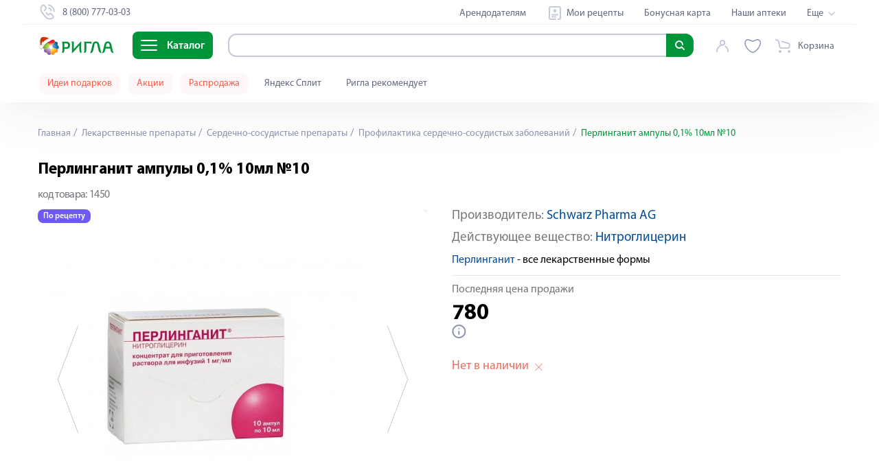

--- FILE ---
content_type: image/svg+xml
request_url: https://krasnodar.rigla.ru/img/footer/mir.svg
body_size: 475
content:
<svg width="48" height="48" viewBox="0 0 48 48" fill="none" xmlns="http://www.w3.org/2000/svg">
    <path d="M4.50671 17.4388C4.48219 17.4392 4.45946 17.4396 4.43871 17.4397L0 17.4398V30.5307H4.28923V22.8103H4.57685L6.96788 30.5307H10.195L12.586 22.816H12.8736V30.5307H17.1629V17.4398L12.9545 17.4398C12.9219 17.4398 12.8863 17.4393 12.8482 17.4388C12.2488 17.4305 11.0128 17.4136 10.5 19.1443C10.1813 20.22 9.59571 22.2303 8.74329 25.1753H8.41957C7.62471 22.3819 7.04545 20.3716 6.68182 19.1443C6.1681 17.4105 4.98914 17.4306 4.50671 17.4388Z" fill="white"/>
    <path d="M23.3221 25.1602V17.4398H18.9433V30.5307H23.094C23.094 30.5307 24.3543 30.4163 24.9189 29.1587L27.7703 22.8103H28.1125V30.5307H32.4913V17.4398H28.3406C28.3406 17.4398 27.1373 17.5484 26.5727 18.8117L23.6643 25.1602H23.3221Z" fill="white"/>
    <path d="M42.9738 26.6311C45.0975 26.6311 47.0156 25.3915 47.6264 23.6607H34.2178V30.5307H38.3818V26.6311H42.9738Z" fill="white"/>
    <path d="M33.9994 17.4398H43.1747C46.705 17.4398 48.4115 20.427 47.9158 22.8492H39.3259C36.7277 22.8492 34.2178 20.3543 33.9994 17.4398Z" fill="white"/>
</svg>


--- FILE ---
content_type: application/javascript
request_url: https://krasnodar.rigla.ru/js/chunk-2d0e2523-e59dbcbd.js
body_size: 2450
content:
!function(){try{var e="undefined"!=typeof window?window:"undefined"!=typeof global?global:"undefined"!=typeof self?self:{},t=(new e.Error).stack;t&&(e._sentryDebugIds=e._sentryDebugIds||{},e._sentryDebugIds[t]="1565a166-9bd8-44e9-9d47-5811cd4f8920",e._sentryDebugIdIdentifier="sentry-dbid-1565a166-9bd8-44e9-9d47-5811cd4f8920")}catch(e){}}();var _global="undefined"!==typeof window?window:"undefined"!==typeof global?global:"undefined"!==typeof self?self:{};_global.SENTRY_RELEASE={id:"22a305b2921bb32a1f68fdbae6bbdf92d8d14521"},(window["webpackJsonp"]=window["webpackJsonp"]||[]).push([["chunk-2d0e2523"],{"7dcc":function(e,t,n){"use strict";n.r(t);var o=n("4795"),r=n.n(o),i=n("0b88"),a=n("cbac"),u=n("e589"),c=n("668f"),s=n("761b"),f=n("9ba1"),l=n("7313"),p=n("cbd5"),d=n("c658"),y=n("aec7");function h(e){return h="function"==typeof Symbol&&"symbol"==typeof Symbol.iterator?function(e){return typeof e}:function(e){return e&&"function"==typeof Symbol&&e.constructor===Symbol&&e!==Symbol.prototype?"symbol":typeof e},h(e)}function b(e,t){if(!(e instanceof t))throw new TypeError("Cannot call a class as a function")}function m(e,t){for(var n=0;n<t.length;n++){var o=t[n];o.enumerable=o.enumerable||!1,o.configurable=!0,"value"in o&&(o.writable=!0),Object.defineProperty(e,o.key,o)}}function v(e,t,n){return t&&m(e.prototype,t),n&&m(e,n),Object.defineProperty(e,"prototype",{writable:!1}),e}function w(e,t){if("function"!==typeof t&&null!==t)throw new TypeError("Super expression must either be null or a function");e.prototype=Object.create(t&&t.prototype,{constructor:{value:e,writable:!0,configurable:!0}}),Object.defineProperty(e,"prototype",{writable:!1}),t&&g(e,t)}function g(e,t){return g=Object.setPrototypeOf||function(e,t){return e.__proto__=t,e},g(e,t)}function P(e){var t=O();return function(){var n,o=C(e);if(t){var r=C(this).constructor;n=Reflect.construct(o,arguments,r)}else n=o.apply(this,arguments);return E(this,n)}}function E(e,t){if(t&&("object"===h(t)||"function"===typeof t))return t;if(void 0!==t)throw new TypeError("Derived constructors may only return object or undefined");return _(e)}function _(e){if(void 0===e)throw new ReferenceError("this hasn't been initialised - super() hasn't been called");return e}function O(){if("undefined"===typeof Reflect||!Reflect.construct)return!1;if(Reflect.construct.sham)return!1;if("function"===typeof Proxy)return!0;try{return Boolean.prototype.valueOf.call(Reflect.construct(Boolean,[],(function(){}))),!0}catch(e){return!1}}function C(e){return C=Object.setPrototypeOf?Object.getPrototypeOf:function(e){return e.__proto__||Object.getPrototypeOf(e)},C(e)}var R=function(e){w(n,e);var t=P(n);function n(){var e;return b(this,n),e=t.apply(this,arguments),e.moduleName="loginedUser",e.PHARMACIES_CHANGE_TIMEOUT=500,e.pharmaciesQueue=[],e.pharmaciesQueueTimeout=null,e}return v(n,[{key:"queueFavoritePharmaciesChange",value:function(e){var t=this;e.isAdded||this.action("updateFavoritePharmacies"),this.pharmaciesQueue=this.pharmaciesQueue.filter((function(t){return t.pharmacy.id!==e.pharmacy.id})),this.pharmaciesQueue.push(e),this.pharmaciesQueueTimeout&&clearTimeout(this.pharmaciesQueueTimeout),this.pharmaciesQueueTimeout=window.setTimeout((function(){t.changeCustomerPharmaciesDelayed(),t.pharmaciesQueue=[]}),this.PHARMACIES_CHANGE_TIMEOUT)}},{key:"changeCustomerPharmaciesDelayed",value:function(){if(this.action("saveCustomerFavoritePharmacies",{changedFavoritePharmacies:this.pharmaciesQueue}),f["a"].isAccountPage()){var e=this.pharmaciesQueue.every((function(e){return!e.isAdded}));e||this.action("loadRegionalCustomerPharmacies",{useLocalStorage:!0,ignoreRecentPharmacies:!0})}}}]),n}(y["a"]),I=new R;function T(e){return T="function"==typeof Symbol&&"symbol"==typeof Symbol.iterator?function(e){return typeof e}:function(e){return e&&"function"==typeof Symbol&&e.constructor===Symbol&&e!==Symbol.prototype?"symbol":typeof e},T(e)}function A(e,t,n,o,r,i,a){try{var u=e[i](a),c=u.value}catch(s){return void n(s)}u.done?t(c):Promise.resolve(c).then(o,r)}function S(e){return function(){var t=this,n=arguments;return new Promise((function(o,r){var i=e.apply(t,n);function a(e){A(i,o,r,a,u,"next",e)}function u(e){A(i,o,r,a,u,"throw",e)}a(void 0)}))}}function j(e,t){if(!(e instanceof t))throw new TypeError("Cannot call a class as a function")}function k(e,t){for(var n=0;n<t.length;n++){var o=t[n];o.enumerable=o.enumerable||!1,o.configurable=!0,"value"in o&&(o.writable=!0),Object.defineProperty(e,o.key,o)}}function L(e,t,n){return t&&k(e.prototype,t),n&&k(e,n),Object.defineProperty(e,"prototype",{writable:!1}),e}function D(e,t){if("function"!==typeof t&&null!==t)throw new TypeError("Super expression must either be null or a function");e.prototype=Object.create(t&&t.prototype,{constructor:{value:e,writable:!0,configurable:!0}}),Object.defineProperty(e,"prototype",{writable:!1}),t&&M(e,t)}function M(e,t){return M=Object.setPrototypeOf||function(e,t){return e.__proto__=t,e},M(e,t)}function N(e){var t=Q();return function(){var n,o=G(e);if(t){var r=G(this).constructor;n=Reflect.construct(o,arguments,r)}else n=o.apply(this,arguments);return x(this,n)}}function x(e,t){if(t&&("object"===T(t)||"function"===typeof t))return t;if(void 0!==t)throw new TypeError("Derived constructors may only return object or undefined");return F(e)}function F(e){if(void 0===e)throw new ReferenceError("this hasn't been initialised - super() hasn't been called");return e}function Q(){if("undefined"===typeof Reflect||!Reflect.construct)return!1;if(Reflect.construct.sham)return!1;if("function"===typeof Proxy)return!0;try{return Boolean.prototype.valueOf.call(Reflect.construct(Boolean,[],(function(){}))),!0}catch(e){return!1}}function G(e){return G=Object.setPrototypeOf?Object.getPrototypeOf:function(e){return e.__proto__||Object.getPrototypeOf(e)},G(e)}var U=function(e){D(n,e);var t=N(n);function n(){var e;return j(this,n),e=t.apply(this,arguments),e.isLogoutInProgress=!1,e}return L(n,[{key:"initEvents",value:function(){var e=this;c["a"].isNewBonusProgramEnabled()||a["a"].on(a["a"].events.AFTER_LOGIN_CART_MERGE,S(r.a.mark((function e(){return r.a.wrap((function(e){while(1)switch(e.prev=e.next){case 0:s["a"].showSuccess(f["a"].LOGIN_SUCCESS_MESSAGE),u["a"].closeModal();case 2:case"end":return e.stop()}}),e)})))),a["a"].on(a["a"].events.LOGOUT,S(r.a.mark((function t(){return r.a.wrap((function(t){while(1)switch(t.prev=t.next){case 0:if(!e.isLogoutInProgress){t.next=2;break}return t.abrupt("return");case 2:return e.isLogoutInProgress=!0,t.next=5,e.store.dispatch("login/logout");case 5:case"end":return t.stop()}}),t)})))),l["a"].on(l["a"].events.AFTER_PLACE_ORDER,S(r.a.mark((function t(){return r.a.wrap((function(t){while(1)switch(t.prev=t.next){case 0:e.resetPhoneConfirmationInfo(),f["a"].isLoggedIn()&&e.updateCustomerInfo();case 2:case"end":return t.stop()}}),t)})))),p["a"].on(p["a"].events.AFTER_PLACE_ORDER_ONE_CLICK,S(r.a.mark((function t(){return r.a.wrap((function(t){while(1)switch(t.prev=t.next){case 0:e.resetPhoneConfirmationInfo(),f["a"].isLoggedIn()&&e.updateCustomerInfo();case 2:case"end":return t.stop()}}),t)})))),d["a"].on(d["a"].events.FAVORITE_PHARMACIES_CHANGED,(function(e){var t=e.changedPharmacy;f["a"].isLoggedIn()&&I.queueFavoritePharmaciesChange(t)})),a["a"].on(a["a"].events.AFTER_CUSTOMER_INFO_LOADED,(function(){e.store.dispatch("loginedUser/loadRegionalCustomerPharmacies",{ignoreRecentPharmacies:!1},{root:!0}),e.store.dispatch("customerAccountNotifications/getUnreadNotificationsCount")}))}},{key:"resetPhoneConfirmationInfo",value:function(){this.store.commit("login/resetPhoneConfirmationInfo",null,{root:!0})}},{key:"updateCustomerInfo",value:function(){this.store.dispatch("login/getCustomerInfo",null,{root:!0})}}]),n}(i["a"]),H=n("1dd3"),B=n("757c");function q(e,t){if(!(e instanceof t))throw new TypeError("Cannot call a class as a function")}function J(e,t){for(var n=0;n<t.length;n++){var o=t[n];o.enumerable=o.enumerable||!1,o.configurable=!0,"value"in o&&(o.writable=!0),Object.defineProperty(e,o.key,o)}}function K(e,t,n){return t&&J(e.prototype,t),n&&J(e,n),Object.defineProperty(e,"prototype",{writable:!1}),e}var V=function(){function e(){q(this,e),this.initEvents()}return K(e,[{key:"initEvents",value:function(){H["c"]||document.body.addEventListener("click",this.openLoginModal.bind(this))}},{key:"openLoginModal",value:function(e){var t=Array.from(e.target.classList),n=t.includes("js-open-login");n&&(e.preventDefault(),u["a"].openModal(B["ModalTypes"].authentication))}}]),e}();new U,new V}}]);

--- FILE ---
content_type: text/plain; charset=utf-8
request_url: https://krasnodar.rigla.ru/tunnel
body_size: -28
content:
{"id":"4d5a09385b3f448095c958af9083b532"}

--- FILE ---
content_type: application/javascript
request_url: https://krasnodar.rigla.ru/js/chunk-2d238a16-6cfdf1d1.js
body_size: 1847
content:
!function(){try{var e="undefined"!=typeof window?window:"undefined"!=typeof global?global:"undefined"!=typeof self?self:{},t=(new e.Error).stack;t&&(e._sentryDebugIds=e._sentryDebugIds||{},e._sentryDebugIds[t]="821e2ca4-47e0-47e1-b266-c7e7a02243c0",e._sentryDebugIdIdentifier="sentry-dbid-821e2ca4-47e0-47e1-b266-c7e7a02243c0")}catch(e){}}();var _global="undefined"!==typeof window?window:"undefined"!==typeof global?global:"undefined"!==typeof self?self:{};_global.SENTRY_RELEASE={id:"22a305b2921bb32a1f68fdbae6bbdf92d8d14521"},(window["webpackJsonp"]=window["webpackJsonp"]||[]).push([["chunk-2d238a16"],{ffcc:function(e,t,n){"use strict";n.r(t);var r=n("4795"),o=n.n(r),a=n("0b88"),c=n("7313"),u=n("cbac"),i=n("54ea"),s=n("bfe3"),f=n("d78e"),l=n("9ba1"),p=n("c658");function d(e){return d="function"==typeof Symbol&&"symbol"==typeof Symbol.iterator?function(e){return typeof e}:function(e){return e&&"function"==typeof Symbol&&e.constructor===Symbol&&e!==Symbol.prototype?"symbol":typeof e},d(e)}function y(e,t,n,r,o,a,c){try{var u=e[a](c),i=u.value}catch(s){return void n(s)}u.done?t(i):Promise.resolve(i).then(r,o)}function v(e){return function(){var t=this,n=arguments;return new Promise((function(r,o){var a=e.apply(t,n);function c(e){y(a,r,o,c,u,"next",e)}function u(e){y(a,r,o,c,u,"throw",e)}c(void 0)}))}}function h(e,t){if(!(e instanceof t))throw new TypeError("Cannot call a class as a function")}function b(e,t){for(var n=0;n<t.length;n++){var r=t[n];r.enumerable=r.enumerable||!1,r.configurable=!0,"value"in r&&(r.writable=!0),Object.defineProperty(e,r.key,r)}}function w(e,t,n){return t&&b(e.prototype,t),n&&b(e,n),Object.defineProperty(e,"prototype",{writable:!1}),e}function _(e,t){if("function"!==typeof t&&null!==t)throw new TypeError("Super expression must either be null or a function");e.prototype=Object.create(t&&t.prototype,{constructor:{value:e,writable:!0,configurable:!0}}),Object.defineProperty(e,"prototype",{writable:!1}),t&&O(e,t)}function O(e,t){return O=Object.setPrototypeOf||function(e,t){return e.__proto__=t,e},O(e,t)}function C(e){var t=k();return function(){var n,r=m(e);if(t){var o=m(this).constructor;n=Reflect.construct(r,arguments,o)}else n=r.apply(this,arguments);return P(this,n)}}function P(e,t){if(t&&("object"===d(t)||"function"===typeof t))return t;if(void 0!==t)throw new TypeError("Derived constructors may only return object or undefined");return E(e)}function E(e){if(void 0===e)throw new ReferenceError("this hasn't been initialised - super() hasn't been called");return e}function k(){if("undefined"===typeof Reflect||!Reflect.construct)return!1;if(Reflect.construct.sham)return!1;if("function"===typeof Proxy)return!0;try{return Boolean.prototype.valueOf.call(Reflect.construct(Boolean,[],(function(){}))),!0}catch(e){return!1}}function m(e){return m=Object.setPrototypeOf?Object.getPrototypeOf:function(e){return e.__proto__||Object.getPrototypeOf(e)},m(e)}var D=function(e){_(n,e);var t=C(n);function n(){return h(this,n),t.apply(this,arguments)}return w(n,[{key:"initEvents",value:function(){var e=this;c["a"].on(c["a"].events.EVENT_SET_PVZ_PRODUCTS_STOCK_INFO,function(){var t=v(o.a.mark((function t(n){return o.a.wrap((function(t){while(1)switch(t.prev=t.next){case 0:return t.next=2,e.store.dispatch("CheckoutModule/setPvzProductsStockInfo",n,{root:!0});case 2:case"end":return t.stop()}}),t)})));return function(e){return t.apply(this,arguments)}}()),c["a"].on(c["a"].events.PROCESS_CHECKOUT_PRODUCT_ACTION,function(){var t=v(o.a.mark((function t(n){var r;return o.a.wrap((function(t){while(1)switch(t.prev=t.next){case 0:if(r=f["a"].shouldUpdateDeliveryInfoOnCartChange(),!r){t.next=5;break}return e.setPreventCalculateCheckoutOnIntervalSelect(!0),t.next=5,e.store.dispatch("CheckoutModule/loadDeliveriesInfo",null);case 5:return t.next=7,s["b"].calculateCheckout(n);case 7:r&&e.setPreventCalculateCheckoutOnIntervalSelect(!1);case 8:case"end":return t.stop()}}),t)})));return function(e){return t.apply(this,arguments)}}()),u["a"].on(u["a"].events.AFTER_LOGIN_CART_MERGE,v(o.a.mark((function e(){return o.a.wrap((function(e){while(1)switch(e.prev=e.next){case 0:if(!i["b"].getIsCheckout()){e.next=3;break}return e.next=3,s["b"].calculateCheckout();case 3:case"end":return e.stop()}}),e)})))),l["a"].isLoggedIn()||p["a"].on(p["a"].events.NOT_LOGGED_IN_FAVORITE_PHARMACIES_INITED,v(o.a.mark((function t(){return o.a.wrap((function(t){while(1)switch(t.prev=t.next){case 0:e.loadDeliveryDatesForFavoritePharmacies();case 1:case"end":return t.stop()}}),t)})))),u["a"].on(u["a"].events.CUSTOMER_PHARMACIES_LOADED,(function(){e.loadDeliveryDatesForFavoritePharmacies()})),p["a"].on(p["a"].events.FAVORITE_PHARMACIES_CHANGED,(function(){e.loadDeliveryDatesForFavoritePharmacies()}))}},{key:"setPreventCalculateCheckoutOnIntervalSelect",value:function(e){this.store.commit("CheckoutModule/setPreventCalculateCheckoutOnIntervalSelect",e)}},{key:"loadDeliveryDatesForFavoritePharmacies",value:function(){var e=f["a"].shouldLoadDeliveryDatesForFavoritePharmacies();e&&this.store.dispatch("CheckoutModule/loadDeliveryDatesForFavoritePharmacies",null,{root:!0})}}]),n}(a["a"]);new D}}]);

--- FILE ---
content_type: application/javascript
request_url: https://krasnodar.rigla.ru/js/search-31a9118d.js
body_size: 4482
content:
!function(){try{var e="undefined"!=typeof window?window:"undefined"!=typeof global?global:"undefined"!=typeof self?self:{},t=(new e.Error).stack;t&&(e._sentryDebugIds=e._sentryDebugIds||{},e._sentryDebugIds[t]="bc69161c-c140-41e9-b179-b558537c8073",e._sentryDebugIdIdentifier="sentry-dbid-bc69161c-c140-41e9-b179-b558537c8073")}catch(e){}}();var _global="undefined"!==typeof window?window:"undefined"!==typeof global?global:"undefined"!==typeof self?self:{};_global.SENTRY_RELEASE={id:"22a305b2921bb32a1f68fdbae6bbdf92d8d14521"},(window["webpackJsonp"]=window["webpackJsonp"]||[]).push([["search","chunk-2d0cebb0"],{"2f68":function(e,t,n){"use strict";n.r(t);var r,o,c,i,a,u,s,f,p,d=function(){var e=this,t=e.$createElement,n=e._self._c||t;return n("div",{directives:[{name:"click-outside",rawName:"v-click-outside",value:e.clickOutsidePayload,expression:"clickOutsidePayload"}],staticClass:"main-search-bar"},[n("SearchBar",{class:"main-search-bar__search _short _mobile-green "+e.searchBarClass,attrs:{value:e.searchQuery,placeholder:e.placeholder,"show-icon":e.forceShowIcon,"show-button":!e.forceShowIcon,"show-back-arrow":e.showBackArrow,"focus-on-mount":e.focusOnMount},on:{back:function(t){return e.$emit("back")},input:e.setSearchQuery,focus:e.onFocus,keyup:[function(t){return t.ctrlKey||t.shiftKey||t.altKey||t.metaKey?null:e.suggest.apply(null,arguments)},function(t){return!t.type.indexOf("key")&&e._k(t.keyCode,"enter",13,t.key,"Enter")?null:e.search.apply(null,arguments)},function(t){return!t.type.indexOf("key")&&e._k(t.keyCode,"down",40,t.key,["Down","ArrowDown"])?null:e.focusOnSuggest.apply(null,arguments)}],clear:e.clearSearchQueryField,"btn-click":e.search}}),e.isInHeader?n("div",[n("ClientOnly",[n("SearchSuggest")],1)],1):e._e()],1)},l=[],y=n("9ab4"),b=n("60a3"),h=n("4bb5"),g=n("30e8"),O=n("8c4f"),v=n("8e26"),j=n.n(v),m=n("2103"),_=n.n(m),w=n("c5e1"),S=n("018b"),k=n("fa43"),P=n("6165"),x=n("1dd3");function E(e){return E="function"==typeof Symbol&&"symbol"==typeof Symbol.iterator?function(e){return typeof e}:function(e){return e&&"function"==typeof Symbol&&e.constructor===Symbol&&e!==Symbol.prototype?"symbol":typeof e},E(e)}function Q(e,t){if(!(e instanceof t))throw new TypeError("Cannot call a class as a function")}function F(e,t){for(var n=0;n<t.length;n++){var r=t[n];r.enumerable=r.enumerable||!1,r.configurable=!0,"value"in r&&(r.writable=!0),Object.defineProperty(e,r.key,r)}}function I(e,t,n){return t&&F(e.prototype,t),n&&F(e,n),Object.defineProperty(e,"prototype",{writable:!1}),e}function B(e,t){if("function"!==typeof t&&null!==t)throw new TypeError("Super expression must either be null or a function");e.prototype=Object.create(t&&t.prototype,{constructor:{value:e,writable:!0,configurable:!0}}),Object.defineProperty(e,"prototype",{writable:!1}),t&&M(e,t)}function M(e,t){return M=Object.setPrototypeOf||function(e,t){return e.__proto__=t,e},M(e,t)}function T(e){var t=D();return function(){var n,r=A(e);if(t){var o=A(this).constructor;n=Reflect.construct(r,arguments,o)}else n=r.apply(this,arguments);return R(this,n)}}function R(e,t){if(t&&("object"===E(t)||"function"===typeof t))return t;if(void 0!==t)throw new TypeError("Derived constructors may only return object or undefined");return C(e)}function C(e){if(void 0===e)throw new ReferenceError("this hasn't been initialised - super() hasn't been called");return e}function D(){if("undefined"===typeof Reflect||!Reflect.construct)return!1;if(Reflect.construct.sham)return!1;if("function"===typeof Proxy)return!0;try{return Boolean.prototype.valueOf.call(Reflect.construct(Boolean,[],(function(){}))),!0}catch(e){return!1}}function A(e){return A=Object.setPrototypeOf?Object.getPrototypeOf:function(e){return e.__proto__||Object.getPrototypeOf(e)},A(e)}var K=Object(h["b"])("searchSuggest"),N=Object(h["b"])("search"),H=function(e){B(n,e);var t=T(n);function n(){var e;return Q(this,n),e=t.apply(this,arguments),e.searchQuery="",e}return I(n,[{key:"placeholder",get:function(){if(x["c"])return"";var e=this.placeholders,t=e.standard,n=e.bigMobile;return this.isBigMobile?n:t}},{key:"canSearch",get:function(){return this.searchQuery.length>=k["a"].MIN_LETTERS_QTY_TO_SEARCH}},{key:"clickOutsidePayload",get:function(){return this.onClickOutside}},{key:"mounted",value:function(){window.addEventListener("keyup",this.onKeyUp.bind(this))}},{key:"destroyed",value:function(){window.removeEventListener("keyup",this.onKeyUp.bind(this))}},{key:"onKeyUp",value:function(e){"Escape"==e.key&&this.isSuggestOpened&&(this.closeSearchSuggest(),this.searchQuery="")}},{key:"onFocus",value:function(){this.isInHeader&&this.openSearchSuggest()}},{key:"onClickOutside",value:function(){this.isInHeader&&this.closeSearchSuggest()}},{key:"setSearchQuery",value:function(e){this.searchQuery=e,this.setSearchQueryToStore(e)}},{key:"search",value:function(){if(this.canSearch){var e=this.hasTypoInSuggestQuery?this.suggestPhrases[0]:this.searchQuery.trim();this.goToPhrase({phrase:e})}}},{key:"clearSearchQueryField",value:function(){this.setSearchQuery(""),this.setBackendQuery("")}},{key:"focusOnSuggest",value:function(){this.focusOnSuggestItem(k["a"].BASE_TAB_INDEX)}},{key:"arrowsScrollOff",value:function(e){[38,40].indexOf(e.which)>-1&&e.preventDefault()}},{key:"resetValue",value:function(){this.isInHeader&&this.isMobile&&this.setSearchQuery("")}},{key:"searchSuggestIsOpenedChanged",value:function(){this.isSuggestOpened?window.addEventListener("keydown",this.arrowsScrollOff,!1):window.removeEventListener("keydown",this.arrowsScrollOff,!1)}},{key:"onQueryChange",value:function(e){var t="search"===e.name;t||this.clearSearchQueryField()}},{key:"suggest",value:function(){if(!this.searchQuery)return this.searchQuery="",void this.clearSearchQueryField();this.canSearch&&this.searchSuggest(this.searchQuery)}}]),n}(S["a"]);Object(y["a"])([Object(b["e"])({default:!0}),Object(y["b"])("design:type",Boolean)],H.prototype,"isInHeader",void 0),Object(y["a"])([Object(b["e"])({default:!1}),Object(y["b"])("design:type",Boolean)],H.prototype,"showBackArrow",void 0),Object(y["a"])([Object(b["e"])({default:!1}),Object(y["b"])("design:type",Boolean)],H.prototype,"forceShowIcon",void 0),Object(y["a"])([Object(b["e"])({default:!1}),Object(y["b"])("design:type",Boolean)],H.prototype,"focusOnMount",void 0),Object(y["a"])([Object(b["e"])({default:""}),Object(y["b"])("design:type",String)],H.prototype,"searchBarClass",void 0),Object(y["a"])([Object(b["e"])({type:Object,default:function(){return{bigMobile:"Поиск по товару или симптому...",standard:"Поиск по названию товара, производителю, симптому..."}}}),Object(y["b"])("design:type","function"===typeof(r="undefined"!==typeof P["SearchSuggestSearchBarPlaceholders"]&&P["SearchSuggestSearchBarPlaceholders"])?r:Object)],H.prototype,"placeholders",void 0),Object(y["a"])([K.State("isSuggestOpened"),Object(y["b"])("design:type",Boolean)],H.prototype,"isSuggestOpened",void 0),Object(y["a"])([N.Getter("getQuery"),Object(y["b"])("design:type",String)],H.prototype,"query",void 0),Object(y["a"])([K.Getter("hasTypoInSuggestQuery"),Object(y["b"])("design:type",Boolean)],H.prototype,"hasTypoInSuggestQuery",void 0),Object(y["a"])([K.Getter("suggestPhrases"),Object(y["b"])("design:type",Array)],H.prototype,"suggestPhrases",void 0),Object(y["a"])([K.Mutation("setBackendQuery"),Object(y["b"])("design:type","function"===typeof(o="undefined"!==typeof Function&&Function)?o:Object)],H.prototype,"setBackendQuery",void 0),Object(y["a"])([K.Mutation("setSearchQuery"),Object(y["b"])("design:type","function"===typeof(c="undefined"!==typeof Function&&Function)?c:Object)],H.prototype,"setSearchQueryToStore",void 0),Object(y["a"])([K.Action("openSearchSuggest"),Object(y["b"])("design:type","function"===typeof(i="undefined"!==typeof Function&&Function)?i:Object)],H.prototype,"openSearchSuggest",void 0),Object(y["a"])([K.Action("closeSearchSuggest"),Object(y["b"])("design:type","function"===typeof(a="undefined"!==typeof Function&&Function)?a:Object)],H.prototype,"closeSearchSuggest",void 0),Object(y["a"])([K.Action("goToPhrase"),Object(y["b"])("design:type","function"===typeof(u="undefined"!==typeof Function&&Function)?u:Object)],H.prototype,"goToPhrase",void 0),Object(y["a"])([K.Action("focusOnSuggestItem"),Object(y["b"])("design:type","function"===typeof(s="undefined"!==typeof Function&&Function)?s:Object)],H.prototype,"focusOnSuggestItem",void 0),Object(y["a"])([K.Action("search"),Object(y["b"])("design:type","function"===typeof(f="undefined"!==typeof Function&&Function)?f:Object)],H.prototype,"searchSuggest",void 0),Object(y["a"])([Object(b["j"])("isMobile"),Object(y["b"])("design:type",Function),Object(y["b"])("design:paramtypes",[]),Object(y["b"])("design:returntype",void 0)],H.prototype,"resetValue",null),Object(y["a"])([Object(b["j"])("isSuggestOpened"),Object(y["b"])("design:type",Function),Object(y["b"])("design:paramtypes",[]),Object(y["b"])("design:returntype",void 0)],H.prototype,"searchSuggestIsOpenedChanged",null),Object(y["a"])([Object(b["j"])("$route"),Object(y["b"])("design:type",Function),Object(y["b"])("design:paramtypes",["function"===typeof(p="undefined"!==typeof O["Route"]&&O["Route"])?p:Object]),Object(y["b"])("design:returntype",void 0)],H.prototype,"onQueryChange",null),Object(y["a"])([Object(g["a"])(500),Object(y["b"])("design:type",Function),Object(y["b"])("design:paramtypes",[]),Object(y["b"])("design:returntype",void 0)],H.prototype,"suggest",null),H=Object(y["a"])([Object(b["a"])({components:{SearchBar:w["a"],SearchSuggest:function(){return n.e("chunk-e93f33b4").then(n.bind(null,"bb9a"))},ClientOnly:j.a},directives:{clickOutside:_.a.directive}})],H);var L=H,$=L,U=(n("7f94"),n("0c7c")),G=Object(U["a"])($,d,l,!1,null,null,null);t["default"]=G.exports},"30e8":function(e,t,n){"use strict";n.d(t,"a",(function(){return o}));var r=n("552f");function o(e){return Object(r["createDecorator"])((function(t,n){if(!t.methods)throw new Error("This decorator must be used on a vue component method.");var r="number"===typeof e?e:e.time,o=t.methods[n],c=0,i=function(){c&&(clearTimeout(c),c=0)};t.methods[n]=function(){for(var e=this,t=[],n=0;n<arguments.length;n++)t[n]=arguments[n];i(),c=setTimeout((function(){c=0,o.apply(e,t)}),r)}}))}},"552f":function(e,t,n){"use strict";
/**
  * vue-class-component v6.3.2
  * (c) 2015-present Evan You
  * @license MIT
  */function r(e){return e&&"object"===typeof e&&"default"in e?e["default"]:e}Object.defineProperty(t,"__esModule",{value:!0});var o=r(n("2b0e")),c="undefined"!==typeof Reflect&&Reflect.defineMetadata;function i(e,t){a(e,t),Object.getOwnPropertyNames(t.prototype).forEach((function(n){a(e.prototype,t.prototype,n)})),Object.getOwnPropertyNames(t).forEach((function(n){a(e,t,n)}))}function a(e,t,n){var r=n?Reflect.getOwnMetadataKeys(t,n):Reflect.getOwnMetadataKeys(t);r.forEach((function(r){var o=n?Reflect.getOwnMetadata(r,t,n):Reflect.getOwnMetadata(r,t);n?Reflect.defineMetadata(r,o,e,n):Reflect.defineMetadata(r,o,e)}))}var u={__proto__:[]},s=u instanceof Array;function f(e){return function(t,n,r){var o="function"===typeof t?t:t.constructor;o.__decorators__||(o.__decorators__=[]),"number"!==typeof r&&(r=void 0),o.__decorators__.push((function(t){return e(t,n,r)}))}}function p(){for(var e=[],t=0;t<arguments.length;t++)e[t]=arguments[t];return o.extend({mixins:e})}function d(e){var t=typeof e;return null==e||"object"!==t&&"function"!==t}function l(e,t){var n=t.prototype._init;t.prototype._init=function(){var t=this,n=Object.getOwnPropertyNames(e);if(e.$options.props)for(var r in e.$options.props)e.hasOwnProperty(r)||n.push(r);n.forEach((function(n){"_"!==n.charAt(0)&&Object.defineProperty(t,n,{get:function(){return e[n]},set:function(t){e[n]=t},configurable:!0})}))};var r=new t;t.prototype._init=n;var o={};return Object.keys(r).forEach((function(e){void 0!==r[e]&&(o[e]=r[e])})),o}var y=["data","beforeCreate","created","beforeMount","mounted","beforeDestroy","destroyed","beforeUpdate","updated","activated","deactivated","render","errorCaptured"];function b(e,t){void 0===t&&(t={}),t.name=t.name||e._componentTag||e.name;var n=e.prototype;Object.getOwnPropertyNames(n).forEach((function(e){if("constructor"!==e)if(y.indexOf(e)>-1)t[e]=n[e];else{var r=Object.getOwnPropertyDescriptor(n,e);void 0!==r.value?"function"===typeof r.value?(t.methods||(t.methods={}))[e]=r.value:(t.mixins||(t.mixins=[])).push({data:function(){var t;return t={},t[e]=r.value,t}}):(r.get||r.set)&&((t.computed||(t.computed={}))[e]={get:r.get,set:r.set})}})),(t.mixins||(t.mixins=[])).push({data:function(){return l(this,e)}});var r=e.__decorators__;r&&(r.forEach((function(e){return e(t)})),delete e.__decorators__);var a=Object.getPrototypeOf(e.prototype),u=a instanceof o?a.constructor:o,s=u.extend(t);return h(s,e,u),c&&i(s,e),s}function h(e,t,n){Object.getOwnPropertyNames(t).forEach((function(r){if("prototype"!==r){var o=Object.getOwnPropertyDescriptor(e,r);if(!o||o.configurable){var c=Object.getOwnPropertyDescriptor(t,r);if(!s){if("cid"===r)return;var i=Object.getOwnPropertyDescriptor(n,r);if(!d(c.value)&&i&&i.value===c.value)return}0,Object.defineProperty(e,r,c)}}}))}function g(e){return"function"===typeof e?b(e):function(t){return b(t,e)}}g.registerHooks=function(e){y.push.apply(y,e)},t.default=g,t.createDecorator=f,t.mixins=p},"56f5":function(e,t,n){var r=n("7b00");r.__esModule&&(r=r.default),"string"===typeof r&&(r=[[e.i,r,""]]),r.locals&&(e.exports=r.locals);var o=n("499e").default;o("72eb819c",r,!0,{sourceMap:!1,shadowMode:!1})},6165:function(e,t){},"7b00":function(e,t,n){var r=n("24fb");t=r(!1),t.push([e.i,".main-search-bar{display:-webkit-box;display:-ms-flexbox;display:flex;-webkit-box-flex:1;-ms-flex-positive:1;flex-grow:1;position:relative}.main-search-bar .search-bar._no-icon .search-bar__input{padding-left:15px}.main-search-bar .search-bar._no-icon .search-bar__input::-webkit-input-placeholder{color:var(--grey-light-500)}.main-search-bar .search-bar._no-icon .search-bar__input::-moz-placeholder{color:var(--grey-light-500)}.main-search-bar .search-bar._no-icon .search-bar__input:-ms-input-placeholder{color:var(--grey-light-500)}.main-search-bar .search-bar._no-icon .search-bar__input::-ms-input-placeholder{color:var(--grey-light-500)}.main-search-bar .search-bar._no-icon .search-bar__input::placeholder{color:var(--grey-light-500)}@media screen and (max-width:349px){.main-search-bar .search-bar._no-icon .search-bar__input{padding-left:9px}}@media screen and (min-width:768px){.main-search-bar{margin-right:30px}}",""]),e.exports=t},"7f94":function(e,t,n){"use strict";n("56f5")}}]);

--- FILE ---
content_type: application/javascript
request_url: https://krasnodar.rigla.ru/js/account-0b42238c.js
body_size: 4516
content:
!function(){try{var t="undefined"!=typeof window?window:"undefined"!=typeof global?global:"undefined"!=typeof self?self:{},e=(new t.Error).stack;e&&(t._sentryDebugIds=t._sentryDebugIds||{},t._sentryDebugIds[e]="f0d6bcd8-1f61-466b-898b-ff116db2a776",t._sentryDebugIdIdentifier="sentry-dbid-f0d6bcd8-1f61-466b-898b-ff116db2a776")}catch(t){}}();var _global="undefined"!==typeof window?window:"undefined"!==typeof global?global:"undefined"!==typeof self?self:{};_global.SENTRY_RELEASE={id:"22a305b2921bb32a1f68fdbae6bbdf92d8d14521"},(window["webpackJsonp"]=window["webpackJsonp"]||[]).push([["account"],{"2cf0":function(t,e,n){var o=n("a981");o.__esModule&&(o=o.default),"string"===typeof o&&(o=[[t.i,o,""]]),o.locals&&(t.exports=o.locals);var r=n("499e").default;r("2c9bd4ae",o,!0,{sourceMap:!1,shadowMode:!1})},"479d":function(t,e,n){var o=n("24fb");e=o(!1),e.push([t.i,".account-dropdown .dropdown-item._logout .dropdown-item__text{color:var(--text-color)}.account-dropdown .dropdown-item__counter{background:var(--green);height:20px;min-width:20px;text-align:center;color:var(--white);font-size:12px;font-weight:600;padding:0 5px;vertical-align:middle;justify-self:center;border-radius:10px}",""]),t.exports=e},"4df8":function(t,e,n){var o=n("24fb");e=o(!1),e.push([t.i,".user-icon{display:-webkit-box;display:-ms-flexbox;display:flex;position:relative}.user-icon circle,.user-icon path,.user-icon rect,.user-icon svg{-webkit-transition:all .3s;transition:all .3s}.user-icon:hover svg .fill{fill:var(--main-color-300)}.user-icon:hover svg .stroke{stroke:var(--main-color-300)}.user-icon__counter.counter{top:-2px;right:-8px}",""]),t.exports=e},5109:function(t,e,n){"use strict";n.r(e);var o=function(){var t=this,e=t.$createElement,n=t._self._c||e;return n("div",{staticClass:"account-dropdown"},[n("Dropdown",{key:t.dropdownKey,staticClass:"_right _small-top",attrs:{"show-on-hover":!0},scopedSlots:t._u([{key:"top",fn:function(){return[n("UserIcon",{nativeOn:{click:function(e){return t.onClickUserIcon.apply(null,arguments)}}})]},proxy:!0},{key:"list",fn:function(){return t._l(t.links,(function(e,o){return n("DropdownItem",{key:"DropdownItem"+o,class:{_accent:t.isSignInOrSignUpLink(e)},attrs:{item:e},on:{click:t.onAccountLinkClick},scopedSlots:t._u([e.slot?{key:"after",fn:function(){return[n(e.slot.component,{tag:"component",class:e.slot.class},[t._v(" "+t._s(e.slot.content)+" ")])]},proxy:!0}:null],null,!0)})}))},proxy:!0}])})],1)},r=[],i=n("9ab4"),c=n("60a3"),u=n("4bb5"),a=n("757c"),s=n("8756"),l=[{title:"Войти или зарегистрироваться",link:"/customer/account/sign-in-or-sign-up",type:s["AccountLinkType"].authentication}];function f(t){var e=t.notificationsNumber,n=[s["AccountLinkType"].orders,s["AccountLinkType"].wishlist,s["AccountLinkType"].information,s["AccountLinkType"].notifications,s["AccountLinkType"].reviews,s["AccountLinkType"].favoritePvz,s["AccountLinkType"].loyal,s["AccountLinkType"].answers,s["AccountLinkType"].logout];return n.map((function(t){return{title:s["ACCOUNT_LINK_NAMES_BY_TYPE"][t],link:s["ACCOUNT_LINK_URLS_BY_TYPE"][t],type:t,slot:t===s["AccountLinkType"].notifications&&e&&e>0?{component:"div",class:"dropdown-item__counter",content:"".concat(e)}:null}}))}var p,b,y,d=n("e589"),h=n("be65"),g=n("d051"),v=n("e156"),m=n("9bcf"),w=n("cbac");function O(t){return O="function"==typeof Symbol&&"symbol"==typeof Symbol.iterator?function(t){return typeof t}:function(t){return t&&"function"==typeof Symbol&&t.constructor===Symbol&&t!==Symbol.prototype?"symbol":typeof t},O(t)}function _(t,e){if(!(t instanceof e))throw new TypeError("Cannot call a class as a function")}function j(t,e){for(var n=0;n<e.length;n++){var o=e[n];o.enumerable=o.enumerable||!1,o.configurable=!0,"value"in o&&(o.writable=!0),Object.defineProperty(t,o.key,o)}}function x(t,e,n){return e&&j(t.prototype,e),n&&j(t,n),Object.defineProperty(t,"prototype",{writable:!1}),t}function k(t,e){if("function"!==typeof e&&null!==e)throw new TypeError("Super expression must either be null or a function");t.prototype=Object.create(e&&e.prototype,{constructor:{value:t,writable:!0,configurable:!0}}),Object.defineProperty(t,"prototype",{writable:!1}),e&&S(t,e)}function S(t,e){return S=Object.setPrototypeOf||function(t,e){return t.__proto__=e,t},S(t,e)}function C(t){var e=T();return function(){var n,o=E(t);if(e){var r=E(this).constructor;n=Reflect.construct(o,arguments,r)}else n=o.apply(this,arguments);return L(this,n)}}function L(t,e){if(e&&("object"===O(e)||"function"===typeof e))return e;if(void 0!==e)throw new TypeError("Derived constructors may only return object or undefined");return P(t)}function P(t){if(void 0===t)throw new ReferenceError("this hasn't been initialised - super() hasn't been called");return t}function T(){if("undefined"===typeof Reflect||!Reflect.construct)return!1;if(Reflect.construct.sham)return!1;if("function"===typeof Proxy)return!0;try{return Boolean.prototype.valueOf.call(Reflect.construct(Boolean,[],(function(){}))),!0}catch(t){return!1}}function E(t){return E=Object.setPrototypeOf?Object.getPrototypeOf:function(t){return t.__proto__||Object.getPrototypeOf(t)},E(t)}var A=Object(u["b"])("login"),I=Object(u["b"])("wishlist"),M=Object(u["b"])("customerAccountNotifications"),R=function(t){k(n,t);var e=C(n);function n(){var t;return _(this,n),t=e.apply(this,arguments),t.dropdownKey=+new Date,t}return x(n,[{key:"notificationsNumber",get:function(){return this.isLoggedIn?this.unreadCount:null}},{key:"links",get:function(){return this.isLoggedIn?this.loggedInLinks:l}},{key:"loggedInLinks",get:function(){return this.isLoggedIn?f({notificationsNumber:this.notificationsNumber}):[]}},{key:"onAccountLinkClick",value:function(t){var e=this;return this.rerenderDropdown(),this.isSignInOrSignUpLink(t)?(this.setLoginModalContext(s["LoginModalContext"].loginModalFromHeader),d["a"].openModal(a["ModalTypes"].authentication),w["a"].emit(w["a"].events.CLICK_BUTTON_AUTH_REG_HEADER)):t.type===s["AccountLinkType"].logout?this.logout():t.type===s["AccountLinkType"].wishlist?this.$loadChunk("wishlist-store").then((function(){return e.openWishlist()})):void this.$router.push(t.link)}},{key:"rerenderDropdown",value:function(){this.dropdownKey=+new Date}},{key:"onClickUserIcon",value:function(){this.isLoggedIn||(this.setLoginModalContext(s["LoginModalContext"].loginModalFromHeader),d["a"].openModal(a["ModalTypes"].authentication),w["a"].emit(w["a"].events.CLICK_BUTTON_AUTH_REG_HEADER))}},{key:"isSignInOrSignUpLink",value:function(t){return(t.type||"")===s["AccountLinkType"].authentication}}]),n}(c["i"]);Object(i["a"])([A.State("loggedIn"),Object(i["b"])("design:type",Boolean)],R.prototype,"isLoggedIn",void 0),Object(i["a"])([A.Mutation("openLk"),Object(i["b"])("design:type","function"===typeof(p="undefined"!==typeof Function&&Function)?p:Object)],R.prototype,"openLk",void 0),Object(i["a"])([A.Mutation("setLoginModalContext"),Object(i["b"])("design:type",Function)],R.prototype,"setLoginModalContext",void 0),Object(i["a"])([A.Action("logout"),Object(i["b"])("design:type","function"===typeof(b="undefined"!==typeof Function&&Function)?b:Object)],R.prototype,"logout",void 0),Object(i["a"])([I.Action("openWishlist"),Object(i["b"])("design:type","function"===typeof(y="undefined"!==typeof Function&&Function)?y:Object)],R.prototype,"openWishlist",void 0),Object(i["a"])([M.State((function(t){var e=t.unreadCount;return e})),Object(i["b"])("design:type",Number)],R.prototype,"unreadCount",void 0),R=Object(i["a"])([Object(c["a"])({components:{Dropdown:h["a"],DropdownItem:g["a"],UserIcon:v["a"],Counter:m["a"]}})],R);var D=R,N=D,U=(n("5472"),n("0c7c")),B=Object(U["a"])(N,o,r,!1,null,null,null);e["default"]=B.exports},5472:function(t,e,n){"use strict";n("807c")},"807c":function(t,e,n){var o=n("479d");o.__esModule&&(o=o.default),"string"===typeof o&&(o=[[t.i,o,""]]),o.locals&&(t.exports=o.locals);var r=n("499e").default;r("31445ab5",o,!0,{sourceMap:!1,shadowMode:!1})},"9bcf":function(t,e,n){"use strict";var o=function(){var t=this,e=t.$createElement,n=t._self._c||e;return n("div",{staticClass:"counter"},[n("div",{staticClass:"counter__number"},[t._t("default")],2)])},r=[],i=n("9ab4"),c=n("60a3");function u(t){return u="function"==typeof Symbol&&"symbol"==typeof Symbol.iterator?function(t){return typeof t}:function(t){return t&&"function"==typeof Symbol&&t.constructor===Symbol&&t!==Symbol.prototype?"symbol":typeof t},u(t)}function a(t,e){for(var n=0;n<e.length;n++){var o=e[n];o.enumerable=o.enumerable||!1,o.configurable=!0,"value"in o&&(o.writable=!0),Object.defineProperty(t,o.key,o)}}function s(t,e,n){return e&&a(t.prototype,e),n&&a(t,n),Object.defineProperty(t,"prototype",{writable:!1}),t}function l(t,e){if(!(t instanceof e))throw new TypeError("Cannot call a class as a function")}function f(t,e){if("function"!==typeof e&&null!==e)throw new TypeError("Super expression must either be null or a function");t.prototype=Object.create(e&&e.prototype,{constructor:{value:t,writable:!0,configurable:!0}}),Object.defineProperty(t,"prototype",{writable:!1}),e&&p(t,e)}function p(t,e){return p=Object.setPrototypeOf||function(t,e){return t.__proto__=e,t},p(t,e)}function b(t){var e=h();return function(){var n,o=g(t);if(e){var r=g(this).constructor;n=Reflect.construct(o,arguments,r)}else n=o.apply(this,arguments);return y(this,n)}}function y(t,e){if(e&&("object"===u(e)||"function"===typeof e))return e;if(void 0!==e)throw new TypeError("Derived constructors may only return object or undefined");return d(t)}function d(t){if(void 0===t)throw new ReferenceError("this hasn't been initialised - super() hasn't been called");return t}function h(){if("undefined"===typeof Reflect||!Reflect.construct)return!1;if(Reflect.construct.sham)return!1;if("function"===typeof Proxy)return!0;try{return Boolean.prototype.valueOf.call(Reflect.construct(Boolean,[],(function(){}))),!0}catch(t){return!1}}function g(t){return g=Object.setPrototypeOf?Object.getPrototypeOf:function(t){return t.__proto__||Object.getPrototypeOf(t)},g(t)}var v=function(t){f(n,t);var e=b(n);function n(){return l(this,n),e.apply(this,arguments)}return s(n)}(c["i"]);v=Object(i["a"])([Object(c["a"])({components:{}})],v);var m=v,w=m,O=(n("c082"),n("0c7c")),_=Object(O["a"])(w,o,r,!1,null,null,null);e["a"]=_.exports},a981:function(t,e,n){var o=n("24fb");e=o(!1),e.push([t.i,".counter{display:-webkit-box;display:-ms-flexbox;display:flex;-webkit-box-pack:center;-ms-flex-pack:center;justify-content:center;-webkit-box-align:center;-ms-flex-align:center;align-items:center;background:var(--main-color);border:1px solid var(--white);border-radius:50%}.counter._absolute{position:absolute;top:-2px;right:-5px;z-index:5}.counter._big{min-width:20px;max-width:20px;min-height:20px;max-height:20px}.counter._big .counter__number{font-size:12px}.counter._wide{max-width:none;border-radius:12px;right:-10px}.counter._wide .counter__number{max-width:none;padding:0 2px}.counter,.counter__number{min-width:16px;max-width:16px;min-height:16px;max-height:16px;-webkit-box-sizing:border-box;box-sizing:border-box}.counter__number{font-size:11px;font-weight:600;color:var(--white);text-align:center;line-height:18px}",""]),t.exports=e},c082:function(t,e,n){"use strict";n("2cf0")},d84e:function(t,e,n){var o=n("4df8");o.__esModule&&(o=o.default),"string"===typeof o&&(o=[[t.i,o,""]]),o.locals&&(t.exports=o.locals);var r=n("499e").default;r("01eadf5d",o,!0,{sourceMap:!1,shadowMode:!1})},e156:function(t,e,n){"use strict";var o=function(){var t=this,e=t.$createElement,n=t._self._c||e;return n("div",{staticClass:"user-icon"},[n("UserSVG"),n("ClientOnly",[t.notificationsNumber?n("Counter",{staticClass:"user-icon__counter _absolute"},[t._v(" "+t._s(t.notificationsNumber)+" ")]):t._e()],1)],1)},r=[],i=n("9ab4"),c=n("60a3"),u=n("4bb5"),a=n("8e26"),s=n.n(a),l=n("9bcf");function f(t){return f="function"==typeof Symbol&&"symbol"==typeof Symbol.iterator?function(t){return typeof t}:function(t){return t&&"function"==typeof Symbol&&t.constructor===Symbol&&t!==Symbol.prototype?"symbol":typeof t},f(t)}var p=["class","staticClass","style","staticStyle","attrs"];function b(t,e){var n=Object.keys(t);if(Object.getOwnPropertySymbols){var o=Object.getOwnPropertySymbols(t);e&&(o=o.filter((function(e){return Object.getOwnPropertyDescriptor(t,e).enumerable}))),n.push.apply(n,o)}return n}function y(t){for(var e=1;e<arguments.length;e++){var n=null!=arguments[e]?arguments[e]:{};e%2?b(Object(n),!0).forEach((function(e){d(t,e,n[e])})):Object.getOwnPropertyDescriptors?Object.defineProperties(t,Object.getOwnPropertyDescriptors(n)):b(Object(n)).forEach((function(e){Object.defineProperty(t,e,Object.getOwnPropertyDescriptor(n,e))}))}return t}function d(t,e,n){return e=h(e),e in t?Object.defineProperty(t,e,{value:n,enumerable:!0,configurable:!0,writable:!0}):t[e]=n,t}function h(t){var e=g(t,"string");return"symbol"===f(e)?e:String(e)}function g(t,e){if("object"!==f(t)||null===t)return t;var n=t[Symbol.toPrimitive];if(void 0!==n){var o=n.call(t,e||"default");if("object"!==f(o))return o;throw new TypeError("@@toPrimitive must return a primitive value.")}return("string"===e?String:Number)(t)}function v(t,e){if(null==t)return{};var n,o,r=m(t,e);if(Object.getOwnPropertySymbols){var i=Object.getOwnPropertySymbols(t);for(o=0;o<i.length;o++)n=i[o],e.indexOf(n)>=0||Object.prototype.propertyIsEnumerable.call(t,n)&&(r[n]=t[n])}return r}function m(t,e){if(null==t)return{};var n,o,r={},i=Object.keys(t);for(o=0;o<i.length;o++)n=i[o],e.indexOf(n)>=0||(r[n]=t[n]);return r}var w={functional:!0,render:function(t,e){var n=e._c,o=(e._v,e.data),r=e.children,i=void 0===r?[]:r,c=o.class,u=o.staticClass,a=o.style,s=o.staticStyle,l=o.attrs,f=void 0===l?{}:l,b=v(o,p);return n("svg",y({class:[c,u],style:[a,s],attrs:Object.assign({width:"24",height:"24",fill:"none",xmlns:"http://www.w3.org/2000/svg"},f)},b),i.concat([n("path",{staticClass:"fill",attrs:{"fill-rule":"evenodd","clip-rule":"evenodd",d:"M14.316 7.263a2.263 2.263 0 11-4.526 0 2.263 2.263 0 014.526 0zm-1.213 4.133A4.265 4.265 0 0012.053 3a4.263 4.263 0 00-2.867 7.42A9.692 9.692 0 004.874 14C3.468 16.106 3 18.476 3 20.053a1 1 0 002 0c0-1.249.385-3.217 1.537-4.942 1.127-1.688 3.005-3.176 6.106-3.539a.994.994 0 00.46-.176z",fill:"#C6CAD8"}}),n("path",{staticClass:"stroke",attrs:{d:"M20.105 20.052c0-2.003-.857-5.529-3.79-7.694",stroke:"#C6CAD8","stroke-width":"2","stroke-linecap":"round","stroke-linejoin":"round"}})]))}};function O(t){return O="function"==typeof Symbol&&"symbol"==typeof Symbol.iterator?function(t){return typeof t}:function(t){return t&&"function"==typeof Symbol&&t.constructor===Symbol&&t!==Symbol.prototype?"symbol":typeof t},O(t)}function _(t,e){if(!(t instanceof e))throw new TypeError("Cannot call a class as a function")}function j(t,e){for(var n=0;n<e.length;n++){var o=e[n];o.enumerable=o.enumerable||!1,o.configurable=!0,"value"in o&&(o.writable=!0),Object.defineProperty(t,o.key,o)}}function x(t,e,n){return e&&j(t.prototype,e),n&&j(t,n),Object.defineProperty(t,"prototype",{writable:!1}),t}function k(t,e){if("function"!==typeof e&&null!==e)throw new TypeError("Super expression must either be null or a function");t.prototype=Object.create(e&&e.prototype,{constructor:{value:t,writable:!0,configurable:!0}}),Object.defineProperty(t,"prototype",{writable:!1}),e&&S(t,e)}function S(t,e){return S=Object.setPrototypeOf||function(t,e){return t.__proto__=e,t},S(t,e)}function C(t){var e=T();return function(){var n,o=E(t);if(e){var r=E(this).constructor;n=Reflect.construct(o,arguments,r)}else n=o.apply(this,arguments);return L(this,n)}}function L(t,e){if(e&&("object"===O(e)||"function"===typeof e))return e;if(void 0!==e)throw new TypeError("Derived constructors may only return object or undefined");return P(t)}function P(t){if(void 0===t)throw new ReferenceError("this hasn't been initialised - super() hasn't been called");return t}function T(){if("undefined"===typeof Reflect||!Reflect.construct)return!1;if(Reflect.construct.sham)return!1;if("function"===typeof Proxy)return!0;try{return Boolean.prototype.valueOf.call(Reflect.construct(Boolean,[],(function(){}))),!0}catch(t){return!1}}function E(t){return E=Object.setPrototypeOf?Object.getPrototypeOf:function(t){return t.__proto__||Object.getPrototypeOf(t)},E(t)}var A=Object(u["b"])("login"),I=Object(u["b"])("customerAccountNotifications"),M=function(t){k(n,t);var e=C(n);function n(){return _(this,n),e.apply(this,arguments)}return x(n,[{key:"notificationsNumber",get:function(){return this.isLoggedIn?this.unreadCount:null}}]),n}(c["i"]);Object(i["a"])([A.State("loggedIn"),Object(i["b"])("design:type",Boolean)],M.prototype,"isLoggedIn",void 0),Object(i["a"])([I.State((function(t){var e=t.unreadCount;return e})),Object(i["b"])("design:type",Number)],M.prototype,"unreadCount",void 0),M=Object(i["a"])([Object(c["a"])({components:{ClientOnly:s.a,Counter:l["a"],UserSVG:w}})],M);var R=M,D=R,N=(n("eb64"),n("0c7c")),U=Object(N["a"])(D,o,r,!1,null,null,null);e["a"]=U.exports},eb64:function(t,e,n){"use strict";n("d84e")}}]);

--- FILE ---
content_type: application/javascript
request_url: https://krasnodar.rigla.ru/js/chunk-62b49100-db465d79.js
body_size: 1697
content:
!function(){try{var t="undefined"!=typeof window?window:"undefined"!=typeof global?global:"undefined"!=typeof self?self:{},e=(new t.Error).stack;e&&(t._sentryDebugIds=t._sentryDebugIds||{},t._sentryDebugIds[e]="b84d5f53-7abb-4c66-9063-025b57f72037",t._sentryDebugIdIdentifier="sentry-dbid-b84d5f53-7abb-4c66-9063-025b57f72037")}catch(t){}}();var _global="undefined"!==typeof window?window:"undefined"!==typeof global?global:"undefined"!==typeof self?self:{};_global.SENTRY_RELEASE={id:"22a305b2921bb32a1f68fdbae6bbdf92d8d14521"},(window["webpackJsonp"]=window["webpackJsonp"]||[]).push([["chunk-62b49100"],{"1ea3":function(t,e,n){"use strict";n.r(e);var r=n("4795"),o=n.n(r),i=n("0b88"),u=n("c0a1");function c(t,e,n,r,o,i,u){try{var c=t[i](u),f=c.value}catch(a){return void n(a)}c.done?e(f):Promise.resolve(f).then(r,o)}function f(t){return function(){var e=this,n=arguments;return new Promise((function(r,o){var i=t.apply(e,n);function u(t){c(i,r,o,u,f,"next",t)}function f(t){c(i,r,o,u,f,"throw",t)}u(void 0)}))}}function a(t,e){if(!(t instanceof e))throw new TypeError("Cannot call a class as a function")}function l(t,e){for(var n=0;n<e.length;n++){var r=e[n];r.enumerable=r.enumerable||!1,r.configurable=!0,"value"in r&&(r.writable=!0),Object.defineProperty(t,r.key,r)}}function p(t,e,n){return e&&l(t.prototype,e),n&&l(t,n),Object.defineProperty(t,"prototype",{writable:!1}),t}var s="https://pay.yandex.ru/sdk/v1/pay.js",y=function(){function t(){a(this,t)}return p(t,[{key:"initScript",value:function(){var t=f(o.a.mark((function t(){var e;return o.a.wrap((function(t){while(1)switch(t.prev=t.next){case 0:if(!window.YaPay){t.next=2;break}return t.abrupt("return");case 2:e=document.createElement("script"),e.src=s,e.async=!0,document.head.appendChild(e);case 6:case"end":return t.stop()}}),t)})));function e(){return t.apply(this,arguments)}return e}()}]),t}(),b=new y;function d(t){return d="function"==typeof Symbol&&"symbol"==typeof Symbol.iterator?function(t){return typeof t}:function(t){return t&&"function"==typeof Symbol&&t.constructor===Symbol&&t!==Symbol.prototype?"symbol":typeof t},d(t)}function v(t,e,n,r,o,i,u){try{var c=t[i](u),f=c.value}catch(a){return void n(a)}c.done?e(f):Promise.resolve(f).then(r,o)}function w(t){return function(){var e=this,n=arguments;return new Promise((function(r,o){var i=t.apply(e,n);function u(t){v(i,r,o,u,c,"next",t)}function c(t){v(i,r,o,u,c,"throw",t)}u(void 0)}))}}function h(t,e){if(!(t instanceof e))throw new TypeError("Cannot call a class as a function")}function m(t,e){for(var n=0;n<e.length;n++){var r=e[n];r.enumerable=r.enumerable||!1,r.configurable=!0,"value"in r&&(r.writable=!0),Object.defineProperty(t,r.key,r)}}function O(t,e,n){return e&&m(t.prototype,e),n&&m(t,n),Object.defineProperty(t,"prototype",{writable:!1}),t}function P(t,e){if("function"!==typeof e&&null!==e)throw new TypeError("Super expression must either be null or a function");t.prototype=Object.create(e&&e.prototype,{constructor:{value:t,writable:!0,configurable:!0}}),Object.defineProperty(t,"prototype",{writable:!1}),e&&_(t,e)}function _(t,e){return _=Object.setPrototypeOf||function(t,e){return t.__proto__=e,t},_(t,e)}function j(t){var e=R();return function(){var n,r=E(t);if(e){var o=E(this).constructor;n=Reflect.construct(r,arguments,o)}else n=r.apply(this,arguments);return g(this,n)}}function g(t,e){if(e&&("object"===d(e)||"function"===typeof e))return e;if(void 0!==e)throw new TypeError("Derived constructors may only return object or undefined");return S(t)}function S(t){if(void 0===t)throw new ReferenceError("this hasn't been initialised - super() hasn't been called");return t}function R(){if("undefined"===typeof Reflect||!Reflect.construct)return!1;if(Reflect.construct.sham)return!1;if("function"===typeof Proxy)return!0;try{return Boolean.prototype.valueOf.call(Reflect.construct(Boolean,[],(function(){}))),!0}catch(t){return!1}}function E(t){return E=Object.setPrototypeOf?Object.getPrototypeOf:function(t){return t.__proto__||Object.getPrototypeOf(t)},E(t)}var T=function(t){P(n,t);var e=j(n);function n(){return h(this,n),e.apply(this,arguments)}return O(n,[{key:"initEvents",value:function(){u["a"].on(u["a"].events.INSERT_SCRIPT,w(o.a.mark((function t(){return o.a.wrap((function(t){while(1)switch(t.prev=t.next){case 0:return t.next=2,b.initScript();case 2:case"end":return t.stop()}}),t)}))))}}]),n}(i["a"]);new T},c0a1:function(t,e,n){"use strict";var r=n("28a3");function o(t){return o="function"==typeof Symbol&&"symbol"==typeof Symbol.iterator?function(t){return typeof t}:function(t){return t&&"function"==typeof Symbol&&t.constructor===Symbol&&t!==Symbol.prototype?"symbol":typeof t},o(t)}function i(t,e){for(var n=0;n<e.length;n++){var r=e[n];r.enumerable=r.enumerable||!1,r.configurable=!0,"value"in r&&(r.writable=!0),Object.defineProperty(t,r.key,r)}}function u(t,e,n){return e&&i(t.prototype,e),n&&i(t,n),Object.defineProperty(t,"prototype",{writable:!1}),t}function c(t,e){if(!(t instanceof e))throw new TypeError("Cannot call a class as a function")}function f(t,e){if("function"!==typeof e&&null!==e)throw new TypeError("Super expression must either be null or a function");t.prototype=Object.create(e&&e.prototype,{constructor:{value:t,writable:!0,configurable:!0}}),Object.defineProperty(t,"prototype",{writable:!1}),e&&a(t,e)}function a(t,e){return a=Object.setPrototypeOf||function(t,e){return t.__proto__=e,t},a(t,e)}function l(t){var e=y();return function(){var n,r=b(t);if(e){var o=b(this).constructor;n=Reflect.construct(r,arguments,o)}else n=r.apply(this,arguments);return p(this,n)}}function p(t,e){if(e&&("object"===o(e)||"function"===typeof e))return e;if(void 0!==e)throw new TypeError("Derived constructors may only return object or undefined");return s(t)}function s(t){if(void 0===t)throw new ReferenceError("this hasn't been initialised - super() hasn't been called");return t}function y(){if("undefined"===typeof Reflect||!Reflect.construct)return!1;if(Reflect.construct.sham)return!1;if("function"===typeof Proxy)return!0;try{return Boolean.prototype.valueOf.call(Reflect.construct(Boolean,[],(function(){}))),!0}catch(t){return!1}}function b(t){return b=Object.setPrototypeOf?Object.getPrototypeOf:function(t){return t.__proto__||Object.getPrototypeOf(t)},b(t)}var d=function(t){f(n,t);var e=l(n);function n(){var t;return c(this,n),t=e.apply(this,arguments),t.events={INSERT_SCRIPT:"INSERT_SCRIPT"},t}return u(n)}(r["a"]);e["a"]=new d}}]);